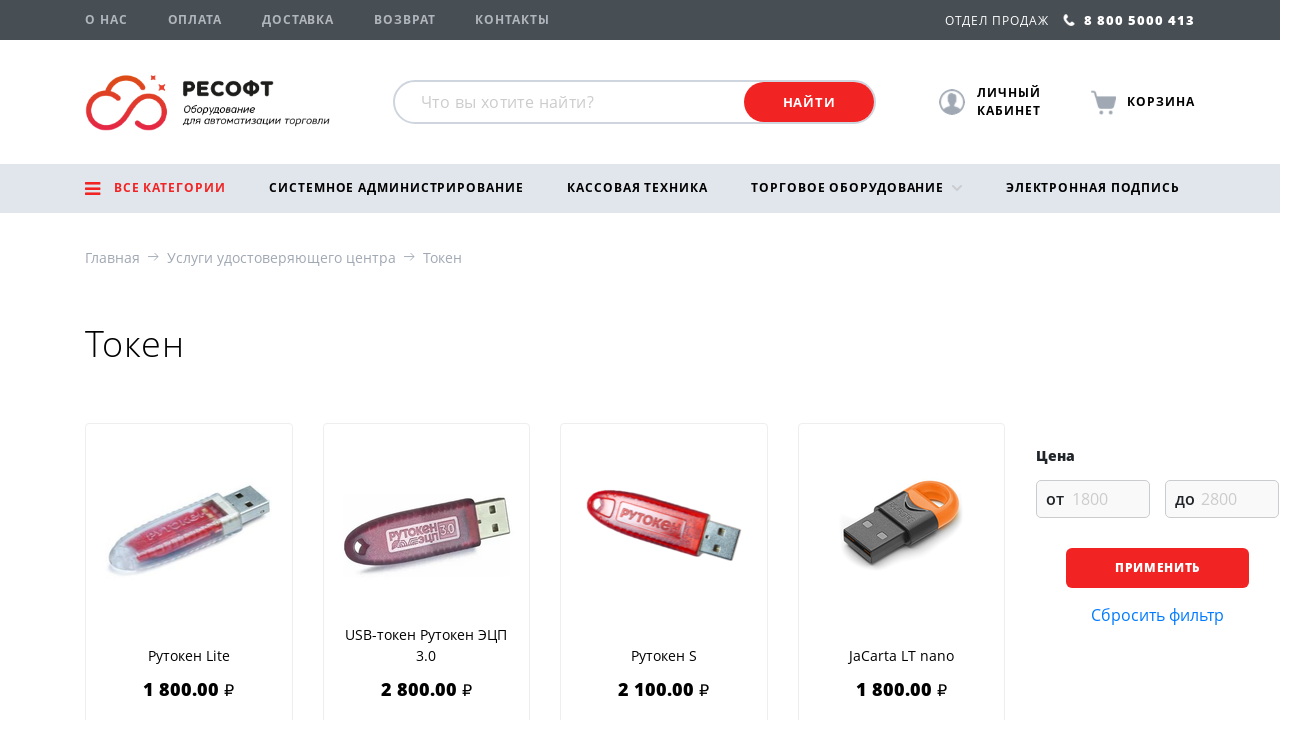

--- FILE ---
content_type: text/html; charset=UTF-8
request_url: https://resoft.pro/catalog/certifying-center-services/token
body_size: 10947
content:
<!DOCTYPE html>
<html lang="en">
<head>
    <meta charset="UTF-8">
    <meta name="viewport" content="width=device-width, initial-scale=1, shrink-to-fit=no">
    <meta name="csrf-token" content="RyArklIKwWW7A04Ts891SmO1lkGSBDmGhA4x31hW">
            <meta name="keywords" content="токен, рутокен, рутокен эцп, рутокен 2.0, рутокен эцп 2.0, rutoken, ключ эцп, электронный ключ подпись, получить ключ эцп, ключ эцп онлайн">
    <meta name="description" content="Рутокен  основной ключевой носитель базирующихся на технологиях ЭП и инфраструктуре открытых ключей (PKI)">
    <title>
             Услуги удостоверяющего центра | Категории
 |         Ресофт - интернет магазин оборудования для автоматизации торговли
    </title>
    <link rel="stylesheet" href="/css/app.css?id=7e6f7cfe45dbe0dcba18">
        <!-- Yandex.Metrika counter -->
    <script type="text/javascript" >
        (function(m,e,t,r,i,k,a){m[i]=m[i]||function(){(m[i].a=m[i].a||[]).push(arguments)};
            m[i].l=1*new Date();k=e.createElement(t),a=e.getElementsByTagName(t)[0],k.async=1,k.src=r,a.parentNode.insertBefore(k,a)})
        (window, document, "script", "https://mc.yandex.ru/metrika/tag.js", "ym");

        ym(55375549, "init", {
            clickmap:true,
            trackLinks:true,
            accurateTrackBounce:true,
            webvisor:true
        });
    </script>
    <noscript><div><img src="https://mc.yandex.ru/watch/55375549" style="position:absolute; left:-9999px;" alt="" /></div></noscript>
    <!-- /Yandex.Metrika counter -->
    
    
    <!-- Google Tag Manager -->
    <script>(function(w,d,s,l,i){w[l]=w[l]||[];w[l].push({'gtm.start':
                new Date().getTime(),event:'gtm.js'});var f=d.getElementsByTagName(s)[0],
                j=d.createElement(s),dl=l!='dataLayer'?'&l='+l:'';j.async=true;j.src=
                'https://www.googletagmanager.com/gtm.js?id='+i+dl;f.parentNode.insertBefore(j,f);
        })(window,document,'script','dataLayer','GTM-W4T6WKZ');
    </script>
    <!-- End Google Tag Manager -->


    <!-- Gudok -->
    <script type="text/javascript">(function(window,document,n,project_ids){window.GudokData=n;if(typeof project_ids !== "object"){project_ids = [project_ids]};window[n] = {};window[n]["projects"]=project_ids;config_load(project_ids.join(','));function config_load(cId){var a=document.getElementsByTagName("script")[0],s=document.createElement("script"),i=function(){a.parentNode.insertBefore(s,a)},cMrs='';s.async=true;if(document.location.search&&document.location.search.indexOf('?gudok_check=')===0)cMrs+=document.location.search.replace('?','&');s.src="//mod.gudok.tel/script.js?sid="+cId+cMrs;if(window.opera == "[object Opera]"){document.addEventListener("DOMContentLoaded", i, false)}else{i()}}})(window, document, "gd", "nivjh0cix2");</script>
    <!-- End Gudok -->
</head>

<body>
<!-- Google Tag Manager (noscript) -->
<noscript><iframe src="https://www.googletagmanager.com/ns.html?id=GTM-W4T6WKZ"
                  height="0" width="0" style="display:none;visibility:hidden"></iframe></noscript>
<!-- End Google Tag Manager (noscript) -->


<div class="mobile-menu  js-mobile-menu" >
    <div class="mobile-menu__header">
        <button class="mobile-menu__btn  top-left-btn  js-top-left-btn  close-btn"></button>
        <h2 class="mobile-menu__header-title  js-header-title">Меню</h2>
        <a class="mobile-menu__btn  cart-btn" href="https://resoft.pro/cart">
            <span class="navbar_center_cart_count js-cart-products-count"></span>
            <div class="mini-loading js-cart-loading" style="display: none;"></div>
        </a>
    </div>
    <div class="mobile-menu__profile-section  js-profile-section">
        <a class="profile-title  js-profile-title" href="#">Личный кабинет</a>
        <ul class="profile-links  js-profile-links  hidden" >
                            <li><a href="https://resoft.pro/login">Вход</a></li>
                <li><a href="https://resoft.pro/register">Регистрация</a></li>
            
        </ul>
    </div>
    <div class="mobile-menu__wrapper">
        <ul class="mobile-menu__main-menu  js-main-menu">
            <li><span class="catalog-menu-link  js-catalog-menu-link">Каталог</span>
                <ul class="catalog-menu  js-catalog-menu   hidden">
                                                                    <li>
                                                            <span class="catalog-submenu-link">Контрольно-кассовая техника</span>
                                <ul class="catalog-submenu  js-catalog-submenu  hidden">
                                                                            <li >
                                            <a href="https://resoft.pro/catalog/kktkassa/fiskalnyi_registrator">Фискальные регистраторы</a>
                                        </li>
                                                                            <li >
                                            <a href="https://resoft.pro/catalog/kktkassa/evotor">Смарт-терминалы</a>
                                        </li>
                                                                            <li >
                                            <a href="https://resoft.pro/catalog/kktkassa/fn">Фискальный накопитель ФН-1.2</a>
                                        </li>
                                                                            <li >
                                            <a href="https://resoft.pro/catalog/kktkassa/ofdoper">Оператор фискальных данных (ОФД)</a>
                                        </li>
                                                                            <li >
                                            <a href="https://resoft.pro/catalog/kktkassa/firmwareupdate">Сервисные обновления (обновление прошивки)</a>
                                        </li>
                                                                            <li >
                                            <a href="https://resoft.pro/catalog/kktkassa/internet_shop">Касса интернет-торговли</a>
                                        </li>
                                                                            <li >
                                            <a href="https://resoft.pro/catalog/kktkassa/obslujivanie_kkt">Услуги контрольно-кассовая техника</a>
                                        </li>
                                                                            <li >
                                            <a href="https://resoft.pro/catalog/kktkassa/zip_kkt">Дополнительные устройства, ЗИП и аксессуары</a>
                                        </li>
                                                                    </ul>
                                                    </li>
                                                                    <li>
                                                            <a href="https://resoft.pro/catalog/%D0%A1%D0%BF%D0%B5%D1%86%D0%BF%D1%80%D0%B5%D0%B4%D0%BB%D0%BE%D0%B6%D0%B5%D0%BD%D0%B8%D0%B5">Спецпредложение</a>
                                                    </li>
                                                                    <li>
                                                            <a href="https://resoft.pro/catalog/admin">Системное администрирование</a>
                                                    </li>
                                                                    <li>
                                                            <a href="https://resoft.pro/catalog/readybusiness">Готовые решения для бизнеса</a>
                                                    </li>
                                                                    <li>
                                                            <a href="https://resoft.pro/catalog/software">Программное обеспечение</a>
                                                    </li>
                                                                    <li>
                                                            <span class="catalog-submenu-link">Офисная техника</span>
                                <ul class="catalog-submenu  js-catalog-submenu  hidden">
                                                                            <li >
                                            <a href="https://resoft.pro/catalog/office-equipment/computers">Компьютеры</a>
                                        </li>
                                                                            <li >
                                            <a href="https://resoft.pro/catalog/office-equipment/printers">Принтеры</a>
                                        </li>
                                                                    </ul>
                                                    </li>
                                                                    <li>
                                                            <span class="catalog-submenu-link">54-ФЗ</span>
                                <ul class="catalog-submenu  js-catalog-submenu  hidden">
                                                                            <li >
                                            <a href="https://resoft.pro/catalog/54-fz/54-fz-done-solution">Готовые решения</a>
                                        </li>
                                                                    </ul>
                                                    </li>
                                                                    <li>
                                                            <span class="catalog-submenu-link">HoReCa</span>
                                <ul class="catalog-submenu  js-catalog-submenu  hidden">
                                                                            <li >
                                            <a href="https://resoft.pro/catalog/horeca/horeca-done-solution">Готовые решения</a>
                                        </li>
                                                                    </ul>
                                                    </li>
                                                                    <li>
                                                            <span class="catalog-submenu-link">Услуги удостоверяющего центра</span>
                                <ul class="catalog-submenu  js-catalog-submenu  hidden">
                                                                            <li >
                                            <a href="https://resoft.pro/catalog/certifying-center-services/Kriptopro">КриптоПро</a>
                                        </li>
                                                                            <li >
                                            <a href="https://resoft.pro/catalog/certifying-center-services/digital-signature-and-ofd">Электронная подпись</a>
                                        </li>
                                                                            <li  class=active>
                                            <a href="https://resoft.pro/catalog/certifying-center-services/token">Токен</a>
                                        </li>
                                                                    </ul>
                                                    </li>
                                                                    <li>
                                                            <span class="catalog-submenu-link">Торговое оборудование</span>
                                <ul class="catalog-submenu  js-catalog-submenu  hidden">
                                                                            <li >
                                            <a href="https://resoft.pro/catalog/trade-equipment/pos-systems">POS – системы</a>
                                        </li>
                                                                            <li >
                                            <a href="https://resoft.pro/catalog/trade-equipment/pos-periphery">POS – периферия</a>
                                        </li>
                                                                            <li >
                                            <a href="https://resoft.pro/catalog/trade-equipment/weight-equipment">Весовое оборудование</a>
                                        </li>
                                                                            <li >
                                            <a href="https://resoft.pro/catalog/trade-equipment/consumables">Расходные материалы</a>
                                        </li>
                                                                    </ul>
                                                    </li>
                                                                    <li>
                                                            <span class="catalog-submenu-link">Оборудование штрихового кодирования и маркировки</span>
                                <ul class="catalog-submenu  js-catalog-submenu  hidden">
                                                                            <li >
                                            <a href="https://resoft.pro/catalog/shkmark/addzip">Дополнительные устройства, ЗИП и аксессуары</a>
                                        </li>
                                                                            <li >
                                            <a href="https://resoft.pro/catalog/shkmark/rfidreader">Считыватели RFID</a>
                                        </li>
                                                                            <li >
                                            <a href="https://resoft.pro/catalog/shkmark/pricechecker">Прайс-чекеры</a>
                                        </li>
                                                                            <li >
                                            <a href="https://resoft.pro/catalog/shkmark/printer-brasletov">Принтер Браслетов</a>
                                        </li>
                                                                            <li >
                                            <a href="https://resoft.pro/catalog/shkmark/printcard">Принтеры карт</a>
                                        </li>
                                                                            <li >
                                            <a href="https://resoft.pro/catalog/shkmark/terminaltsd">Терминалы сбора данных</a>
                                        </li>
                                                                            <li >
                                            <a href="https://resoft.pro/catalog/shkmark/label-termal-printers">Принтеры штрихкода и этикеток. Термопринтеры</a>
                                        </li>
                                                                            <li >
                                            <a href="https://resoft.pro/catalog/shkmark/scanshk">Сканеры штрихкода</a>
                                        </li>
                                                                    </ul>
                                                    </li>
                                                                    <li>
                                                            <span class="catalog-submenu-link">ЕГАИС</span>
                                <ul class="catalog-submenu  js-catalog-submenu  hidden">
                                                                            <li >
                                            <a href="https://resoft.pro/catalog/egais/egais-done-solution">Готовые решения</a>
                                        </li>
                                                                    </ul>
                                                    </li>
                                                                    <li>
                                                            <span class="catalog-submenu-link">Система вызова для персонала</span>
                                <ul class="catalog-submenu  js-catalog-submenu  hidden">
                                                                            <li >
                                            <a href="https://resoft.pro/catalog/call_system_institutions/vspomogatelnoe">Вспомогательное оборудование</a>
                                        </li>
                                                                            <li >
                                            <a href="https://resoft.pro/catalog/call_system_institutions/peydjer">Пейджеры</a>
                                        </li>
                                                                            <li >
                                            <a href="https://resoft.pro/catalog/call_system_institutions/priemnik">Приемники сигнала</a>
                                        </li>
                                                                            <li >
                                            <a href="https://resoft.pro/catalog/call_system_institutions/knopka_vizova">Кнопки вызова</a>
                                        </li>
                                                                    </ul>
                                                    </li>
                                                                    <li>
                                                            <span class="catalog-submenu-link">СКУД</span>
                                <ul class="catalog-submenu  js-catalog-submenu  hidden">
                                                                            <li >
                                            <a href="https://resoft.pro/catalog/organizacij-dostupa/identifikator">Идентификаторы</a>
                                        </li>
                                                                            <li >
                                            <a href="https://resoft.pro/catalog/organizacij-dostupa/schityvateli_skud">Считыватели</a>
                                        </li>
                                                                            <li >
                                            <a href="https://resoft.pro/catalog/organizacij-dostupa/BioTime%D0%9F%D0%9E">BioTime ПО</a>
                                        </li>
                                                                            <li >
                                            <a href="https://resoft.pro/catalog/organizacij-dostupa/turniket">Турникет</a>
                                        </li>
                                                                            <li >
                                            <a href="https://resoft.pro/catalog/organizacij-dostupa/video-monitoring">Видеонаблюдение</a>
                                        </li>
                                                                            <li >
                                            <a href="https://resoft.pro/catalog/organizacij-dostupa/BioTime">BioTime оборудование</a>
                                        </li>
                                                                            <li >
                                            <a href="https://resoft.pro/catalog/organizacij-dostupa/biometric_systems">Биометрические системы</a>
                                        </li>
                                                                    </ul>
                                                    </li>
                                    </ul>
            </li>
            <li><a href="https://resoft.pro/about">О нас</a></li>
            <li><a href="https://resoft.pro/payment">Оплата</a></li>
            <li><a href="https://resoft.pro/delivery">Доставка</a></li>
            <li><a href="https://resoft.pro/refund">Возврат</a></li>
            <li><a href="https://resoft.pro/contacts">Контакты</a></li>
        </ul>
    </div>

</div>
<div class="overlay js-overlay"></div>
<div class="header">
    <div class="navbar_top  js-navbar_top">
        <div class="container navbar_top_container">
            <div class="row navbar_top_row">
                <div class="navbar_top_left_burger_wrapper">
                    <a href="https://resoft.pro/catalog" class="navbar_top_left_burger_link">
                        <div class="burger_icon_wrapper">
                            <i class="fa fa-bars"></i>
                            <span>Каталог</span>
                        </div>
                    </a>
                    <div class="navbar_top_left_burger_content">
                        <ul class="navbar_bottom_burger_content_menu">
                                                                                            <li>
                                                                            <div>
                                            <a class="navbar_bottom_burger_content_menu_link" href="https://resoft.pro/catalog/kktkassa">Контрольно-кассовая техника</a>
                                        </div>
                                        <span class="navbar_bottom_burger_content_menu_arrow"></span>
                                        <ul class="navbar_bottom_burger_content_menu_submenu">
                                                                                            <li >
                                                    <a href="https://resoft.pro/catalog/kktkassa/fiskalnyi_registrator">Фискальные регистраторы</a>
                                                </li>
                                                                                            <li >
                                                    <a href="https://resoft.pro/catalog/kktkassa/evotor">Смарт-терминалы</a>
                                                </li>
                                                                                            <li >
                                                    <a href="https://resoft.pro/catalog/kktkassa/fn">Фискальный накопитель ФН-1.2</a>
                                                </li>
                                                                                            <li >
                                                    <a href="https://resoft.pro/catalog/kktkassa/ofdoper">Оператор фискальных данных (ОФД)</a>
                                                </li>
                                                                                            <li >
                                                    <a href="https://resoft.pro/catalog/kktkassa/firmwareupdate">Сервисные обновления (обновление прошивки)</a>
                                                </li>
                                                                                            <li >
                                                    <a href="https://resoft.pro/catalog/kktkassa/internet_shop">Касса интернет-торговли</a>
                                                </li>
                                                                                            <li >
                                                    <a href="https://resoft.pro/catalog/kktkassa/obslujivanie_kkt">Услуги контрольно-кассовая техника</a>
                                                </li>
                                                                                            <li >
                                                    <a href="https://resoft.pro/catalog/kktkassa/zip_kkt">Дополнительные устройства, ЗИП и аксессуары</a>
                                                </li>
                                                                                    </ul>
                                                                    </li>
                                                                                            <li>
                                                                            <div><a class="navbar_bottom_burger_content_menu_link" href="https://resoft.pro/catalog/%D0%A1%D0%BF%D0%B5%D1%86%D0%BF%D1%80%D0%B5%D0%B4%D0%BB%D0%BE%D0%B6%D0%B5%D0%BD%D0%B8%D0%B5">Спецпредложение</a></div>
                                                                    </li>
                                                                                            <li>
                                                                            <div><a class="navbar_bottom_burger_content_menu_link" href="https://resoft.pro/catalog/admin">Системное администрирование</a></div>
                                                                    </li>
                                                                                            <li>
                                                                            <div><a class="navbar_bottom_burger_content_menu_link" href="https://resoft.pro/catalog/readybusiness">Готовые решения для бизнеса</a></div>
                                                                    </li>
                                                                                            <li>
                                                                            <div><a class="navbar_bottom_burger_content_menu_link" href="https://resoft.pro/catalog/software">Программное обеспечение</a></div>
                                                                    </li>
                                                                                            <li>
                                                                            <div>
                                            <a class="navbar_bottom_burger_content_menu_link" href="https://resoft.pro/catalog/office-equipment">Офисная техника</a>
                                        </div>
                                        <span class="navbar_bottom_burger_content_menu_arrow"></span>
                                        <ul class="navbar_bottom_burger_content_menu_submenu">
                                                                                            <li >
                                                    <a href="https://resoft.pro/catalog/office-equipment/computers">Компьютеры</a>
                                                </li>
                                                                                            <li >
                                                    <a href="https://resoft.pro/catalog/office-equipment/printers">Принтеры</a>
                                                </li>
                                                                                    </ul>
                                                                    </li>
                                                                                            <li>
                                                                            <div>
                                            <a class="navbar_bottom_burger_content_menu_link" href="https://resoft.pro/catalog/54-fz">54-ФЗ</a>
                                        </div>
                                        <span class="navbar_bottom_burger_content_menu_arrow"></span>
                                        <ul class="navbar_bottom_burger_content_menu_submenu">
                                                                                            <li >
                                                    <a href="https://resoft.pro/catalog/54-fz/54-fz-done-solution">Готовые решения</a>
                                                </li>
                                                                                    </ul>
                                                                    </li>
                                                                                            <li>
                                                                            <div>
                                            <a class="navbar_bottom_burger_content_menu_link" href="https://resoft.pro/catalog/horeca">HoReCa</a>
                                        </div>
                                        <span class="navbar_bottom_burger_content_menu_arrow"></span>
                                        <ul class="navbar_bottom_burger_content_menu_submenu">
                                                                                            <li >
                                                    <a href="https://resoft.pro/catalog/horeca/horeca-done-solution">Готовые решения</a>
                                                </li>
                                                                                    </ul>
                                                                    </li>
                                                                                            <li>
                                                                            <div>
                                            <a class="navbar_bottom_burger_content_menu_link" href="https://resoft.pro/catalog/certifying-center-services">Услуги удостоверяющего центра</a>
                                        </div>
                                        <span class="navbar_bottom_burger_content_menu_arrow"></span>
                                        <ul class="navbar_bottom_burger_content_menu_submenu">
                                                                                            <li >
                                                    <a href="https://resoft.pro/catalog/certifying-center-services/Kriptopro">КриптоПро</a>
                                                </li>
                                                                                            <li >
                                                    <a href="https://resoft.pro/catalog/certifying-center-services/digital-signature-and-ofd">Электронная подпись</a>
                                                </li>
                                                                                            <li  class=active>
                                                    <a href="https://resoft.pro/catalog/certifying-center-services/token">Токен</a>
                                                </li>
                                                                                    </ul>
                                                                    </li>
                                                                                            <li>
                                                                            <div>
                                            <a class="navbar_bottom_burger_content_menu_link" href="https://resoft.pro/catalog/trade-equipment">Торговое оборудование</a>
                                        </div>
                                        <span class="navbar_bottom_burger_content_menu_arrow"></span>
                                        <ul class="navbar_bottom_burger_content_menu_submenu">
                                                                                            <li >
                                                    <a href="https://resoft.pro/catalog/trade-equipment/pos-systems">POS – системы</a>
                                                </li>
                                                                                            <li >
                                                    <a href="https://resoft.pro/catalog/trade-equipment/pos-periphery">POS – периферия</a>
                                                </li>
                                                                                            <li >
                                                    <a href="https://resoft.pro/catalog/trade-equipment/weight-equipment">Весовое оборудование</a>
                                                </li>
                                                                                            <li >
                                                    <a href="https://resoft.pro/catalog/trade-equipment/consumables">Расходные материалы</a>
                                                </li>
                                                                                    </ul>
                                                                    </li>
                                                                                            <li>
                                                                            <div>
                                            <a class="navbar_bottom_burger_content_menu_link" href="https://resoft.pro/catalog/shkmark">Оборудование штрихового кодирования и маркировки</a>
                                        </div>
                                        <span class="navbar_bottom_burger_content_menu_arrow"></span>
                                        <ul class="navbar_bottom_burger_content_menu_submenu">
                                                                                            <li >
                                                    <a href="https://resoft.pro/catalog/shkmark/addzip">Дополнительные устройства, ЗИП и аксессуары</a>
                                                </li>
                                                                                            <li >
                                                    <a href="https://resoft.pro/catalog/shkmark/rfidreader">Считыватели RFID</a>
                                                </li>
                                                                                            <li >
                                                    <a href="https://resoft.pro/catalog/shkmark/pricechecker">Прайс-чекеры</a>
                                                </li>
                                                                                            <li >
                                                    <a href="https://resoft.pro/catalog/shkmark/printer-brasletov">Принтер Браслетов</a>
                                                </li>
                                                                                            <li >
                                                    <a href="https://resoft.pro/catalog/shkmark/printcard">Принтеры карт</a>
                                                </li>
                                                                                            <li >
                                                    <a href="https://resoft.pro/catalog/shkmark/terminaltsd">Терминалы сбора данных</a>
                                                </li>
                                                                                            <li >
                                                    <a href="https://resoft.pro/catalog/shkmark/label-termal-printers">Принтеры штрихкода и этикеток. Термопринтеры</a>
                                                </li>
                                                                                            <li >
                                                    <a href="https://resoft.pro/catalog/shkmark/scanshk">Сканеры штрихкода</a>
                                                </li>
                                                                                    </ul>
                                                                    </li>
                                                                                            <li>
                                                                            <div>
                                            <a class="navbar_bottom_burger_content_menu_link" href="https://resoft.pro/catalog/egais">ЕГАИС</a>
                                        </div>
                                        <span class="navbar_bottom_burger_content_menu_arrow"></span>
                                        <ul class="navbar_bottom_burger_content_menu_submenu">
                                                                                            <li >
                                                    <a href="https://resoft.pro/catalog/egais/egais-done-solution">Готовые решения</a>
                                                </li>
                                                                                    </ul>
                                                                    </li>
                                                                                            <li>
                                                                            <div>
                                            <a class="navbar_bottom_burger_content_menu_link" href="https://resoft.pro/catalog/call_system_institutions">Система вызова для персонала</a>
                                        </div>
                                        <span class="navbar_bottom_burger_content_menu_arrow"></span>
                                        <ul class="navbar_bottom_burger_content_menu_submenu">
                                                                                            <li >
                                                    <a href="https://resoft.pro/catalog/call_system_institutions/vspomogatelnoe">Вспомогательное оборудование</a>
                                                </li>
                                                                                            <li >
                                                    <a href="https://resoft.pro/catalog/call_system_institutions/peydjer">Пейджеры</a>
                                                </li>
                                                                                            <li >
                                                    <a href="https://resoft.pro/catalog/call_system_institutions/priemnik">Приемники сигнала</a>
                                                </li>
                                                                                            <li >
                                                    <a href="https://resoft.pro/catalog/call_system_institutions/knopka_vizova">Кнопки вызова</a>
                                                </li>
                                                                                    </ul>
                                                                    </li>
                                                                                            <li>
                                                                            <div>
                                            <a class="navbar_bottom_burger_content_menu_link" href="https://resoft.pro/catalog/organizacij-dostupa">СКУД</a>
                                        </div>
                                        <span class="navbar_bottom_burger_content_menu_arrow"></span>
                                        <ul class="navbar_bottom_burger_content_menu_submenu">
                                                                                            <li >
                                                    <a href="https://resoft.pro/catalog/organizacij-dostupa/identifikator">Идентификаторы</a>
                                                </li>
                                                                                            <li >
                                                    <a href="https://resoft.pro/catalog/organizacij-dostupa/schityvateli_skud">Считыватели</a>
                                                </li>
                                                                                            <li >
                                                    <a href="https://resoft.pro/catalog/organizacij-dostupa/BioTime%D0%9F%D0%9E">BioTime ПО</a>
                                                </li>
                                                                                            <li >
                                                    <a href="https://resoft.pro/catalog/organizacij-dostupa/turniket">Турникет</a>
                                                </li>
                                                                                            <li >
                                                    <a href="https://resoft.pro/catalog/organizacij-dostupa/video-monitoring">Видеонаблюдение</a>
                                                </li>
                                                                                            <li >
                                                    <a href="https://resoft.pro/catalog/organizacij-dostupa/BioTime">BioTime оборудование</a>
                                                </li>
                                                                                            <li >
                                                    <a href="https://resoft.pro/catalog/organizacij-dostupa/biometric_systems">Биометрические системы</a>
                                                </li>
                                                                                    </ul>
                                                                    </li>
                                                    </ul>
                    </div>
                </div>
                <div class="navbar_top_left">

                    <ul class="nav">
                        <li class="nav-item">
                            <a class="nav-link " href="https://resoft.pro/about">О нас</a>
                        </li>
                        <li class="nav-item">
                            <a class="nav-link " href="https://resoft.pro/payment">Оплата</a>
                        </li>
                        <li class="nav-item">
                            <a class="nav-link " href="https://resoft.pro/delivery">Доставка</a>
                        </li>
                        <li class="nav-item">
                            <a class="nav-link " href="https://resoft.pro/refund">Возврат</a>
                        </li>
                        <li class="nav-item">
                            <a class="nav-link " href="https://resoft.pro/contacts">Контакты</a>
                        </li>
                    </ul>
                </div>
                <div class="navbar_top_right">
                    <div class="navbar_center_search navbar_top_right_search_input">
                        <i class="navbar_top_right_search_input_lupa"></i>
                        <i class="navbar_top_right_search_input_close"></i>
                        <input type="text" placeholder="Что вы хотите найти?" id="search_mini">
                        <div id="quick-search2"></div>
                    </div>
                    <i class="navbar_top_right_search"></i>
                    <div class="navbar_top_right_personal_wrapper">
            <div style="display: flex;" href="#" class="navbar_center_personal navbar_top_right_personal">
            <a href="#">
                <i class="navbar_personal_avatar navbar_top_right_personal_avatar"></i>
            </a>
            <div class="navbar_personal_popup">
                <div class="personal_popup_bridge"></div>
                <a href="https://resoft.pro/login" class="navbar_personal_popup_link">
                    <span>Войти</span>
                </a>
                <a href="https://resoft.pro/register" class="navbar_personal_popup_link">
                    <span>Зарегистрироваться</span>
                </a>
                <div class="navbar_personal_popup_triangle"></div>
            </div>
        </div>
    </div>
                    <a href="https://resoft.pro/cart" class="navbar_center_cart navbar_top_right_cart">
                        <i class="navbar_center_cart_icon navbar_top_right_cart_icon">
                            <span class="navbar_center_cart_count navbar_top_right_cart_count hide js-cart-products-count"></span>
                            <div class="mini-loading js-cart-loading"></div>
                        </i>
                    </a>
                    <span>
                        <span class="navbar_top_right_sales">Отдел продаж</span>
                        <a href="tel:88005000413" class="navbar-text"><i class="glyphicon glyphicon-phone"></i>&nbsp;8 800 5000 413</a>
                    </span>
                </div>
            </div>
        </div>
    </div>

    <div class="navbar_center">
    <div class="container">
        <div class="navbar__wrapper">
            <div class="navbar_center_mobile_nav">
                <div class="navbar_center_mobile_nav_hambuger_wrapper  js-menu-open-btn">
                    <div class="navbar_center_mobile_nav_hambuger">
                        <div class="navbar_center_mobile_nav_hambuger_line"></div>
                    </div>
                </div>
            </div>
            <div class="navbar_center_logo_wrapper">
                <a class="navbar_center_logo" href="https://resoft.pro"></a>
            </div>
            <div class="navbar_center_right">
                <div class="navbar_center_search">
                    <form action="https://resoft.pro/catalog/search">
                        <input
                                name="query"
                                type="text"
                                autocomplete="off"
                                placeholder="Что вы хотите найти?"
                                id="search"
                                class="ui-autocomplete-input"
                        >
                        <button type="submit">Найти</button>
                        <div id="quick-search"></div>
                    </form>
                </div>
            </div>
            <div class="navbar_center_right_right">
                <a style="display: none;" href="https://resoft.pro/cabinet" class="navbar_center_personal">
                    <i style="background-image: url(/images/personal.png);"></i>
                    <span>Личный кабинет</span>
                </a>
                <div style="display: flex;" href="#" class="navbar_center_personal">
        <i class="navbar_personal_avatar"></i>
        <span>Личный кабинет</span>
        <div class="navbar_personal_popup">
            <a href="https://resoft.pro/login" class="navbar_personal_popup_link">
                <span>Войти</span>
            </a>
            <a href="https://resoft.pro/register" class="navbar_personal_popup_link">
                <span>Зарегистрироваться</span>
            </a>
            <div class="navbar_personal_popup_triangle"></div>
        </div>
    </div>
                <div class="mobile_phone navbar_top_right">
                    <span>
                        <!-- <span class="navbar_top_right_sales">Отдел продаж</span> -->
                        <a href="tel:88005000413" class="navbar-text">
                            <i class="glyphicon glyphicon-phone"></i>
                            <!-- &nbsp;8 800 5000 413 -->
                        </a>
                    </span>
                </div>
                <a href="https://resoft.pro/cart" class="navbar_center_cart">
                    <i class="navbar_center_cart_icon">
                        <span class="navbar_center_cart_count hide js-cart-products-count"></span>
                        <div class="mini-loading js-cart-loading"></div>
                    </i>
                    <p class="navbar_center_cart_title">Корзина
                        <span class="navbar_center_cart_description hide">
                            на сумму:<br><span class="js-cart-total">80 000</span>&nbsp;&#8381;
                        </span>
                    </p>
                </a>
            </div>

        </div>
    </div>
</div>
<!-- mobile_search -->
<div class="mobile_search">
    <div class="container">
        <div class="row">
            <div class="col">
                <div class="mobile_search_content">
                    <input type="text" placeholder="Что вы хотите найти?" id="search_mobile">
                    <button class="mobile_search_content_btn" type="submit"></button>
                    <div class="quick-search_mobile" id="quick-search_mobile"></div>
                </div>
            </div>
        </div>
    </div>
</div>
<!--END mobile_search -->

    <div class="navbar_bottom">
        <div class="container">
            <div class="row">
                <div class="col navbar_bottom_col" data-menu>
    <!-- Все категории -->
    <div class="navbar_bottom_burger_wrapper" data-menu-item>
        <a href="https://resoft.pro/catalog" class="navbar_bottom_burger_link">
            <div class="burger_icon_wrapper">
                <i class="fa fa-bars"></i>
                <span>Все категории</span>
            </div>
        </a>
        <div class="navbar_bottom_burger_content">
            <ul class="navbar_bottom_burger_content_menu">
                                                                                <li><a class="navbar_bottom_burger_content_menu_link" href="https://resoft.pro/catalog/kktkassa">Контрольно-кассовая техника</a><span class="navbar_bottom_burger_content_menu_arrow"></span>
                            <ul class="navbar_bottom_burger_content_menu_submenu">
                                                                    <li >
                                        <a href="https://resoft.pro/catalog/kktkassa/fiskalnyi_registrator">Фискальные регистраторы</a>
                                    </li>
                                                                    <li >
                                        <a href="https://resoft.pro/catalog/kktkassa/evotor">Смарт-терминалы</a>
                                    </li>
                                                                    <li >
                                        <a href="https://resoft.pro/catalog/kktkassa/fn">Фискальный накопитель ФН-1.2</a>
                                    </li>
                                                                    <li >
                                        <a href="https://resoft.pro/catalog/kktkassa/ofdoper">Оператор фискальных данных (ОФД)</a>
                                    </li>
                                                                    <li >
                                        <a href="https://resoft.pro/catalog/kktkassa/firmwareupdate">Сервисные обновления (обновление прошивки)</a>
                                    </li>
                                                                    <li >
                                        <a href="https://resoft.pro/catalog/kktkassa/internet_shop">Касса интернет-торговли</a>
                                    </li>
                                                                    <li >
                                        <a href="https://resoft.pro/catalog/kktkassa/obslujivanie_kkt">Услуги контрольно-кассовая техника</a>
                                    </li>
                                                                    <li >
                                        <a href="https://resoft.pro/catalog/kktkassa/zip_kkt">Дополнительные устройства, ЗИП и аксессуары</a>
                                    </li>
                                                            </ul>
                        </li>
                                                                                                    <li><div><a class="navbar_bottom_burger_content_menu_link" href="https://resoft.pro/catalog/%D0%A1%D0%BF%D0%B5%D1%86%D0%BF%D1%80%D0%B5%D0%B4%D0%BB%D0%BE%D0%B6%D0%B5%D0%BD%D0%B8%D0%B5">Спецпредложение</a></div>
                                                                                                    <li><div><a class="navbar_bottom_burger_content_menu_link" href="https://resoft.pro/catalog/admin">Системное администрирование</a></div>
                                                                                                    <li><div><a class="navbar_bottom_burger_content_menu_link" href="https://resoft.pro/catalog/readybusiness">Готовые решения для бизнеса</a></div>
                                                                                                    <li><div><a class="navbar_bottom_burger_content_menu_link" href="https://resoft.pro/catalog/software">Программное обеспечение</a></div>
                                                                                                    <li><a class="navbar_bottom_burger_content_menu_link" href="https://resoft.pro/catalog/office-equipment">Офисная техника</a><span class="navbar_bottom_burger_content_menu_arrow"></span>
                            <ul class="navbar_bottom_burger_content_menu_submenu">
                                                                    <li >
                                        <a href="https://resoft.pro/catalog/office-equipment/computers">Компьютеры</a>
                                    </li>
                                                                    <li >
                                        <a href="https://resoft.pro/catalog/office-equipment/printers">Принтеры</a>
                                    </li>
                                                            </ul>
                        </li>
                                                                                                    <li><a class="navbar_bottom_burger_content_menu_link" href="https://resoft.pro/catalog/54-fz">54-ФЗ</a><span class="navbar_bottom_burger_content_menu_arrow"></span>
                            <ul class="navbar_bottom_burger_content_menu_submenu">
                                                                    <li >
                                        <a href="https://resoft.pro/catalog/54-fz/54-fz-done-solution">Готовые решения</a>
                                    </li>
                                                            </ul>
                        </li>
                                                                                                    <li><a class="navbar_bottom_burger_content_menu_link" href="https://resoft.pro/catalog/horeca">HoReCa</a><span class="navbar_bottom_burger_content_menu_arrow"></span>
                            <ul class="navbar_bottom_burger_content_menu_submenu">
                                                                    <li >
                                        <a href="https://resoft.pro/catalog/horeca/horeca-done-solution">Готовые решения</a>
                                    </li>
                                                            </ul>
                        </li>
                                                                                                    <li><a class="navbar_bottom_burger_content_menu_link" href="https://resoft.pro/catalog/certifying-center-services">Услуги удостоверяющего центра</a><span class="navbar_bottom_burger_content_menu_arrow"></span>
                            <ul class="navbar_bottom_burger_content_menu_submenu">
                                                                    <li >
                                        <a href="https://resoft.pro/catalog/certifying-center-services/Kriptopro">КриптоПро</a>
                                    </li>
                                                                    <li >
                                        <a href="https://resoft.pro/catalog/certifying-center-services/digital-signature-and-ofd">Электронная подпись</a>
                                    </li>
                                                                    <li  class=active>
                                        <a href="https://resoft.pro/catalog/certifying-center-services/token">Токен</a>
                                    </li>
                                                            </ul>
                        </li>
                                                                                                    <li><a class="navbar_bottom_burger_content_menu_link" href="https://resoft.pro/catalog/trade-equipment">Торговое оборудование</a><span class="navbar_bottom_burger_content_menu_arrow"></span>
                            <ul class="navbar_bottom_burger_content_menu_submenu">
                                                                    <li >
                                        <a href="https://resoft.pro/catalog/trade-equipment/pos-systems">POS – системы</a>
                                    </li>
                                                                    <li >
                                        <a href="https://resoft.pro/catalog/trade-equipment/pos-periphery">POS – периферия</a>
                                    </li>
                                                                    <li >
                                        <a href="https://resoft.pro/catalog/trade-equipment/weight-equipment">Весовое оборудование</a>
                                    </li>
                                                                    <li >
                                        <a href="https://resoft.pro/catalog/trade-equipment/consumables">Расходные материалы</a>
                                    </li>
                                                            </ul>
                        </li>
                                                                                                    <li><a class="navbar_bottom_burger_content_menu_link" href="https://resoft.pro/catalog/shkmark">Оборудование штрихового кодирования и маркировки</a><span class="navbar_bottom_burger_content_menu_arrow"></span>
                            <ul class="navbar_bottom_burger_content_menu_submenu">
                                                                    <li >
                                        <a href="https://resoft.pro/catalog/shkmark/addzip">Дополнительные устройства, ЗИП и аксессуары</a>
                                    </li>
                                                                    <li >
                                        <a href="https://resoft.pro/catalog/shkmark/rfidreader">Считыватели RFID</a>
                                    </li>
                                                                    <li >
                                        <a href="https://resoft.pro/catalog/shkmark/pricechecker">Прайс-чекеры</a>
                                    </li>
                                                                    <li >
                                        <a href="https://resoft.pro/catalog/shkmark/printer-brasletov">Принтер Браслетов</a>
                                    </li>
                                                                    <li >
                                        <a href="https://resoft.pro/catalog/shkmark/printcard">Принтеры карт</a>
                                    </li>
                                                                    <li >
                                        <a href="https://resoft.pro/catalog/shkmark/terminaltsd">Терминалы сбора данных</a>
                                    </li>
                                                                    <li >
                                        <a href="https://resoft.pro/catalog/shkmark/label-termal-printers">Принтеры штрихкода и этикеток. Термопринтеры</a>
                                    </li>
                                                                    <li >
                                        <a href="https://resoft.pro/catalog/shkmark/scanshk">Сканеры штрихкода</a>
                                    </li>
                                                            </ul>
                        </li>
                                                                                                    <li><a class="navbar_bottom_burger_content_menu_link" href="https://resoft.pro/catalog/egais">ЕГАИС</a><span class="navbar_bottom_burger_content_menu_arrow"></span>
                            <ul class="navbar_bottom_burger_content_menu_submenu">
                                                                    <li >
                                        <a href="https://resoft.pro/catalog/egais/egais-done-solution">Готовые решения</a>
                                    </li>
                                                            </ul>
                        </li>
                                                                                                    <li><a class="navbar_bottom_burger_content_menu_link" href="https://resoft.pro/catalog/call_system_institutions">Система вызова для персонала</a><span class="navbar_bottom_burger_content_menu_arrow"></span>
                            <ul class="navbar_bottom_burger_content_menu_submenu">
                                                                    <li >
                                        <a href="https://resoft.pro/catalog/call_system_institutions/vspomogatelnoe">Вспомогательное оборудование</a>
                                    </li>
                                                                    <li >
                                        <a href="https://resoft.pro/catalog/call_system_institutions/peydjer">Пейджеры</a>
                                    </li>
                                                                    <li >
                                        <a href="https://resoft.pro/catalog/call_system_institutions/priemnik">Приемники сигнала</a>
                                    </li>
                                                                    <li >
                                        <a href="https://resoft.pro/catalog/call_system_institutions/knopka_vizova">Кнопки вызова</a>
                                    </li>
                                                            </ul>
                        </li>
                                                                                                    <li><a class="navbar_bottom_burger_content_menu_link" href="https://resoft.pro/catalog/organizacij-dostupa">СКУД</a><span class="navbar_bottom_burger_content_menu_arrow"></span>
                            <ul class="navbar_bottom_burger_content_menu_submenu">
                                                                    <li >
                                        <a href="https://resoft.pro/catalog/organizacij-dostupa/identifikator">Идентификаторы</a>
                                    </li>
                                                                    <li >
                                        <a href="https://resoft.pro/catalog/organizacij-dostupa/schityvateli_skud">Считыватели</a>
                                    </li>
                                                                    <li >
                                        <a href="https://resoft.pro/catalog/organizacij-dostupa/BioTime%D0%9F%D0%9E">BioTime ПО</a>
                                    </li>
                                                                    <li >
                                        <a href="https://resoft.pro/catalog/organizacij-dostupa/turniket">Турникет</a>
                                    </li>
                                                                    <li >
                                        <a href="https://resoft.pro/catalog/organizacij-dostupa/video-monitoring">Видеонаблюдение</a>
                                    </li>
                                                                    <li >
                                        <a href="https://resoft.pro/catalog/organizacij-dostupa/BioTime">BioTime оборудование</a>
                                    </li>
                                                                    <li >
                                        <a href="https://resoft.pro/catalog/organizacij-dostupa/biometric_systems">Биометрические системы</a>
                                    </li>
                                                            </ul>
                        </li>
                                                </ul>
        </div>
    </div>

                                <div class="navbar_bottom_menu_item" data-menu-item><a class="navbar_bottom_menu_item_link" href="https://resoft.pro/catalog/admin" title="Системное администрирование">Системное администрирование</a>
            </div>
                                        <div class="navbar_bottom_menu_item" data-menu-item><a class="navbar_bottom_menu_item_link" href="https://resoft.pro/catalog/kktkassa" title="Кассовая техника">Кассовая техника</a>
            </div>
                                        <div class="navbar_bottom_menu_item" data-menu-item><a class="navbar_bottom_menu_item_link" href="https://resoft.pro/catalog/trade-equipment" title="Торговое оборудование">Торговое оборудование</a><span></span>
                <ul class="navbar_bottom_menu_item_submenu">
                                            <li >
                            <a href="https://resoft.pro/catalog/trade-equipment/pos-periphery" title="POS – периферия">POS – периферия</a>
                        </li>
                                            <li >
                            <a href="https://resoft.pro/catalog/trade-equipment/weight-equipment" title="Весовое оборудование">Весовое оборудование</a>
                        </li>
                                            <li >
                            <a href="https://resoft.pro/catalog/trade-equipment/consumables" title="Расходные материалы">Расходные материалы</a>
                        </li>
                                            <li >
                            <a href="https://resoft.pro/catalog/trade-equipment/pos-systems" title="POS – системы">POS – системы</a>
                        </li>
                                    </ul>
            </div>
                                        <div class="navbar_bottom_menu_item" data-menu-item><a class="navbar_bottom_menu_item_link" href="https://resoft.pro/catalog/certifying-center-services/digital-signature-and-ofd" title="Электронная подпись">Электронная подпись</a>
            </div>
                <div class="navbar_bottom_menu_item navbar_bottom_menu_item-additional__hide" data-menu-additional-items>&#8942;<span></span>
    </div>
</div>
            </div>
        </div>
    </div>
</div>

<!-- Page Content -->

    <div class="mobile_filter js-mobile_filter">
    <div class="container">
        <div class="row">
            <div class="col">
                <div class="mobile_filter_title">Фильтры</div>

                <div class="accordion mobile_filter_accordion" id="mobile-filter-accordion">
                    
                    <form action="">
                                                    <div class="card mobile_filter_card">
    <div class="card-header mobile_filter_header" id="heading-price">
        <h5 class="mb-0">
            <button class="btn btn-link mobile_filter_btn_link collapsed" type="button" data-toggle="collapse" data-target="#collapse-price" aria-expanded="false" aria-controls="collapse-price">
                Цена
                <span></span>
            </button>
        </h5>
    </div>
    <div id="collapse-price" class="collapse" aria-labelledby="heading-price" data-parent="#mobile-filter-accordion">
        <div class="card-body mobile_filter_cart_body">
            <div class="mobile_filter_price_input category_new_filter_top_inputgroup">
                <input
                        name="price_min"
                        type="text"
                        placeholder="1800"
                                        >
                <input
                        name="price_max"
                        type="text"
                        placeholder="2800"
                                        >
            </div>
        </div>
    </div>
</div>
                                                                                                                                                                                    <div class="row mt-5 ml-5 mr-5 mb-4">
                            <button type="submit" class="content_item_button">Применить</button>
                        </div>
                        <div class="row mb-4">
                            <a href="#" data-catalog-filter-reset="1" class="mx-auto">Сбросить фильтр</a>
                        </div>
                    </form>
                </div>
            </div>
        </div>
    </div>
</div>

            <!-- BREADCRUMBS -->
    <div class="breadcrumbs">
        <div class="container">
            <div class="row">
                <div class="col">
                    <div class="breadcrumbs_content">
                        
                                                            <a href="https://resoft.pro">Главная</a><i></i>
                            
                        
                                                            <a href="https://resoft.pro/catalog/certifying-center-services">Услуги удостоверяющего центра</a><i></i>
                            
                        
                                                            <a href="https://resoft.pro/catalog/token">Токен</a>
                            
                                            </div>
                </div>
            </div>
        </div>
    </div>
    <!--END BREADCRUMBS -->




    
    <!-- CONTENT_BLOCK -->
    <div class="content">
        <div class="container">
            <div class="row category_title">
                <div class="col">
                                            <h1>Токен</h1>
                                        &nbsp;
                    <span class="category_new_content_filter_btn js-mobile-filter-toggle-btn">Фильтр</span>
                </div>
            </div>
            
                
                    
                    
                    
                    
                    
                
            
            <div class="row">
                <div class="col-md-10 col-xl-10 col-lg-9">
                                    <section class="products-found">
                        <div class="row content_items">
            <div class="col-xl-3 col-lg-4 col-md-12 content_items_col">
            <div class="content_item">
                <div class="content_item_img">
                    <a href="https://resoft.pro/catalog/certifying-center-services/digital-signature-and-ofd/3175"><img src="//bin.resoft.pro/67f20656e3394aeffcd9_185x185bgFFFFFFcanvas185x185quality100" alt=""></a>
                </div>
                <div class="content_item_txt">
                    <a href="https://resoft.pro/catalog/certifying-center-services/digital-signature-and-ofd/3175" class="content_item_title">Рутокен Lite</a>
                                            <div class="content_item_txt_price_wrapper">
                                                            <p class="content_item_price">1 800.00 <span>&#8381;</span></p>
                                                        <a href="https://resoft.pro/catalog/certifying-center-services/digital-signature-and-ofd/3175" class="content_item_txt_price_btn">Купить</a>
                        </div>
                                        <div class="content_item_button_wrapper">
                                            <form action="https://resoft.pro/catalog/certifying-center-services/digital-signature-and-ofd/3175">
                            <button class="content_item_button">
                                Купить
                            </button>
                        </form>
                                        </div>
                </div>

            </div>
        </div>
            <div class="col-xl-3 col-lg-4 col-md-12 content_items_col">
            <div class="content_item">
                <div class="content_item_img">
                    <a href="https://resoft.pro/catalog/certifying-center-services/digital-signature-and-ofd/4083"><img src="//bin.resoft.pro/2175e0cc95e9f069a7f1_185x185bgFFFFFFcanvas185x185quality100" alt=""></a>
                </div>
                <div class="content_item_txt">
                    <a href="https://resoft.pro/catalog/certifying-center-services/digital-signature-and-ofd/4083" class="content_item_title">USB-токен Рутокен ЭЦП 3.0</a>
                                            <div class="content_item_txt_price_wrapper">
                                                            <p class="content_item_price">2 800.00 <span>&#8381;</span></p>
                                                        <a href="https://resoft.pro/catalog/certifying-center-services/digital-signature-and-ofd/4083" class="content_item_txt_price_btn">Купить</a>
                        </div>
                                        <div class="content_item_button_wrapper">
                                            <form action="https://resoft.pro/catalog/certifying-center-services/digital-signature-and-ofd/4083">
                            <button class="content_item_button">
                                Купить
                            </button>
                        </form>
                                        </div>
                </div>

            </div>
        </div>
            <div class="col-xl-3 col-lg-4 col-md-12 content_items_col">
            <div class="content_item">
                <div class="content_item_img">
                    <a href="https://resoft.pro/catalog/certifying-center-services/token/3136"><img src="//bin.resoft.pro/3603e24ac08a69892d77_185x185bgFFFFFFcanvas185x185quality100" alt=""></a>
                </div>
                <div class="content_item_txt">
                    <a href="https://resoft.pro/catalog/certifying-center-services/token/3136" class="content_item_title">Рутокен S</a>
                                            <div class="content_item_txt_price_wrapper">
                                                            <p class="content_item_price">2 100.00 <span>&#8381;</span></p>
                                                        <a href="https://resoft.pro/catalog/certifying-center-services/token/3136" class="content_item_txt_price_btn">Купить</a>
                        </div>
                                        <div class="content_item_button_wrapper">
                                            <form action="https://resoft.pro/catalog/certifying-center-services/token/3136">
                            <button class="content_item_button">
                                Купить
                            </button>
                        </form>
                                        </div>
                </div>

            </div>
        </div>
            <div class="col-xl-3 col-lg-4 col-md-12 content_items_col">
            <div class="content_item">
                <div class="content_item_img">
                    <a href="https://resoft.pro/catalog/certifying-center-services/token/4062"><img src="//bin.resoft.pro/b40c2fea9838865cab88_185x185bgFFFFFFcanvas185x185quality100" alt=""></a>
                </div>
                <div class="content_item_txt">
                    <a href="https://resoft.pro/catalog/certifying-center-services/token/4062" class="content_item_title">JaCarta LT nano</a>
                                            <div class="content_item_txt_price_wrapper">
                                                            <p class="content_item_price">1 800.00 <span>&#8381;</span></p>
                                                        <a href="https://resoft.pro/catalog/certifying-center-services/token/4062" class="content_item_txt_price_btn">Купить</a>
                        </div>
                                        <div class="content_item_button_wrapper">
                                            <form action="https://resoft.pro/catalog/certifying-center-services/token/4062">
                            <button class="content_item_button">
                                Купить
                            </button>
                        </form>
                                        </div>
                </div>

            </div>
        </div>
            <div class="col-xl-3 col-lg-4 col-md-12 content_items_col">
            <div class="content_item">
                <div class="content_item_img">
                    <a href="https://resoft.pro/catalog/certifying-center-services/token/4075"><img src="//bin.resoft.pro/03dba59d9ccad66d56a1_185x185bgFFFFFFcanvas185x185quality100" alt=""></a>
                </div>
                <div class="content_item_txt">
                    <a href="https://resoft.pro/catalog/certifying-center-services/token/4075" class="content_item_title">Установка на компьютер, копирование ЭЦП(налоговая)</a>
                                            <div class="content_item_txt_price_wrapper">
                                                            <p class="content_item_price">2 000.00 <span>&#8381;</span></p>
                                                        <a href="https://resoft.pro/catalog/certifying-center-services/token/4075" class="content_item_txt_price_btn">Купить</a>
                        </div>
                                        <div class="content_item_button_wrapper">
                                            <form action="https://resoft.pro/catalog/certifying-center-services/token/4075">
                            <button class="content_item_button">
                                Купить
                            </button>
                        </form>
                                        </div>
                </div>

            </div>
        </div>
    
    <div class="modal fade modal-one-click-buy" id="request-price" tabindex="-1" role="dialog" aria-labelledby="exampleModalLabel" aria-hidden="true">
    <div class="modal-dialog" role="document">
        <div class="modal-content">
            <form name="request-price">
                <input type="hidden" name="productId" value="">
                <div class="modal-header">
                    <h5 class="modal-title" id="exampleModalLabel">Запрос цены</h5>
                    <button type="button" class="close" data-dismiss="modal" aria-label="Close">
                        <span aria-hidden="true">&times;</span>
                    </button>
                </div>
                <div class="modal-body">

                    <div class="modal-product-description" data-product-desc="1">
                        <h2>Товар</h2>
                        <div class="product-img"><img src=""></div>
                        <div class="product-title"></div>
                    </div>

                    <div class="ordering_fieldset">
                        <div class="form-field">
                            <label for="name" class="textfield-label">Имя<span class="required">*</span></label>
                            <input name="name" type="text" id="name" value="" required>
                        </div>

                        <div class="form-field">
                            <label for="phone" class="textfield-label">Телефон<span class="required">*</span></label>
                            <i class="static-input-value-s">8</i>
                            <input class="input-with-static-value-s" name="phone" type="tel" id="phone" value="" required>
                        </div>
                    </div>

                    <div class="ordering_fieldset">
                        <div class="form-field">
                            <label for="comment" class="textfield-label">Комментарий</label>
                            <textarea name="comment" id="comment" cols="30" rows="5" placeholder="Ваше сообщение"></textarea>
                        </div>
                    </div>
                </div>
                <div class="modal-footer">
                    <div class="container">
                        <div class="row personal-data-agreement">
                            <div class="col text-center">
                                Нажимая кнопку «Запросить цену», Вы соглашаетесь c <a href="https://resoft.pro/personal-data-agreement" target="_blank">правилами Политики конфиденциальности Компании</a>.
                            </div>
                        </div>
                        <div class="row justify-content-between">
                            <button type="submit" class="content_item_button js-one-click-order-submit-btn  one-click-order-submit-btn">Запросить цену</button>
                        </div>
                    </div>
                </div>
            </form>
        </div>
    </div>
</div>
</div>

<div class="row pagination_wrapper">
    <div class="col">
        
    </div>
</div>
                    </section>
                                </div>
                <div class="col-md-2 col-xl-2 col-lg-3 category_with_filter_wrapper">
                    <div class="category_new_filter category_with_filter">
                                                <form name="catalog-filter" action="" method="GET">
                                                                                    <div class="category_new_filter_top">
                                    <div class="category_new_filter_top">
    <h2 class="category_new_filter_top_title">Цена</h2>
    <div class="category_new_filter_top_inputgroup">
        <input
                name="price_min"
                type="text"
                placeholder="1800"
                                data-filter-option
                data-filter-option-popover
        >
        <input
                name="price_max"
                type="text"
                placeholder="2800"
                                data-filter-option
        >
    </div>
</div>


    
        
            
                    
                    
                    
                    
            
            
            
        
    

                                </div>
                                                                                                                <div class="category_new_filter_center">
                                                                    </div>
                                                                                                                <div class="category_new_filter_center">
                                                                    </div>
                                                                                                    <div class="row mt-5 ml-5 mr-5 mb-4">
                            <button type="submit" class="content_item_button">Применить</button>
                        </div>
                        <div class="row">
                            <a href="#" data-catalog-filter-reset="1" class="mx-auto">Сбросить фильтр</a>
                        </div>
                        </form>
                    </div>
                </div>
            </div>
        </div>

    </div>
    <!--END CONTENT_BLOCK -->

<!-- /.container -->

<footer>
    <div class="container">
        <div class="row">
            <div class="col-lg-9 col-xl-9">
                <div class="footer_nav">
                    <a class="footer_nav_logo" href="/"></a>
                    <ul>
                        <li><a href="https://resoft.pro/catalog">Каталог</a></li>
                        <li><a href="https://resoft.pro/about">О нас</a></li>
                        <li><a href="https://resoft.pro/payment">Оплата</a></li>
                        <li><a href="https://resoft.pro/delivery">Доставка</a></li>
                        <li><a href="https://resoft.pro/refund">Возврат</a></li>
                        <li><a href="https://resoft.pro/contacts">Контакты</a></li>
                    </ul>
                </div>
                <div class="footer_copyright">&copy; 2018-2026</div>
            </div>
            <div class="col-lg-3 col-xl-3">
                <div class="footer_contacts_title">Наши контакты</div>
                <ul class="footer_contacts">
                    <li class="footer_contacts_phone"><i></i><a href="tel:88005000413">8 800&nbsp;<span>5000-413</span></a></li>
                    <li class="footer_contacts_second_phone"><a href="tel:83833832638">8 (383)&nbsp;<span>383-26-38</span></a></li>
                    <li class="footer_contacts_location"><i></i>г.Новосибирск,<br>ул. Разъездная, 12, оф.114</li>
                    <li class="footer_contacts_mail"><i></i><a href="mailto:54@resoft.pro">54@resoft.pro</a></li>
                </ul>
            </div>
        </div>
    </div>
</footer>

<div class="loading" id="loading">Идет загрузка&#8230;</div>

<!--END CONTENT_BLOCK -->
<script src="/js/app.js?id=d5c0385a94356d5ebfde"></script>

    <script src="/js/catalog-filter.js?id=83ef6c3d635a0abf7d60"></script>

<script src="//cdn.callibri.ru/callibri.js" type="text/javascript" charset="utf-8"></script>
</body>

</html>


--- FILE ---
content_type: application/javascript; charset=utf-8
request_url: https://resoft.pro/js/catalog-filter.js?id=83ef6c3d635a0abf7d60
body_size: 1469
content:
!function(t){var e={};function o(n){if(e[n])return e[n].exports;var i=e[n]={i:n,l:!1,exports:{}};return t[n].call(i.exports,i,i.exports,o),i.l=!0,i.exports}o.m=t,o.c=e,o.d=function(t,e,n){o.o(t,e)||Object.defineProperty(t,e,{configurable:!1,enumerable:!0,get:n})},o.n=function(t){var e=t&&t.__esModule?function(){return t.default}:function(){return t};return o.d(e,"a",e),e},o.o=function(t,e){return Object.prototype.hasOwnProperty.call(t,e)},o.p="",o(o.s=4)}({4:function(t,e,o){t.exports=o("wn5S")},wn5S:function(t,e){$(document).ready(function(){$(".js-mobile-filter-toggle-btn").click(function(){$(".js-mobile_filter").slideToggle(300,"swing",function(){$(".js-mobile_filter").is(":visible")?$(".js-mobile-filter-toggle-btn").html("Закрыть фильтр"):$(".js-mobile-filter-toggle-btn").html("Фильтр")})});var t={placement:"left",container:"body",html:!0,content:'<a href="#" class="filter-option-apply-link js-data-filter-option-apply">Показать</a>',trigger:"manual",offset:"0,10"},e=null,o=null;$("[data-filter-option]").on("change",function(n){null!==o&&clearTimeout(o),null!==e&&e.popover("dispose");var i=$(n.target).parent().find("[data-filter-option-popover]");void 0===i.data("bs.popover")&&i.popover(t),i.popover("show"),e=i,o=setTimeout(function(){i.popover("hide")},3e3)}),$(document).on("click",".js-data-filter-option-apply",function(t){t.preventDefault(),$('form[name="catalog-filter"]').submit()}),$("[data-catalog-filter-reset]").on("click",function(t){t.preventDefault(),window.location.href=window.location.href.split("?")[0]})})}});

--- FILE ---
content_type: image/svg+xml
request_url: https://resoft.pro/images/nav_arrow.svg
body_size: 132
content:
<svg xmlns="http://www.w3.org/2000/svg" width="10" height="6" viewBox="0 0 10 6">
    <path fill="none" fill-rule="evenodd" stroke="#CBCCCF" stroke-linecap="round" stroke-linejoin="round" stroke-width="2" d="M1 1l4 4 4-4"/>
</svg>
